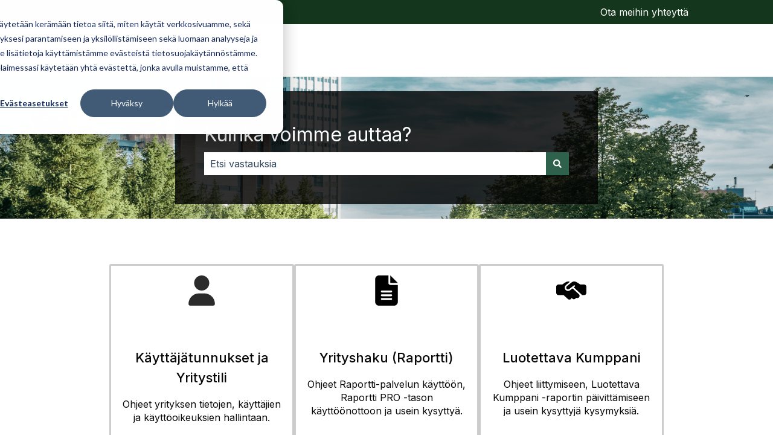

--- FILE ---
content_type: image/svg+xml
request_url: https://support.vastuugroup.fi/hubfs/website/icons/world.svg
body_size: 537
content:
<svg xmlns="http://www.w3.org/2000/svg" width="24.664" height="24.664" viewBox="0 0 24.664 24.664">
  <g id="world001_-_E038" data-name="world001 - E038" transform="translate(0)">
    <path id="world001_-_E038-2" data-name="world001 - E038" d="M4.2-41.968A12.547,12.547,0,0,0,1.559-45.9a12.547,12.547,0,0,0-3.927-2.637,12.191,12.191,0,0,0-4.8-.968,12.191,12.191,0,0,0-4.8.968A12.547,12.547,0,0,0-15.9-45.9a12.547,12.547,0,0,0-2.637,3.927,12.191,12.191,0,0,0-.968,4.8,12.191,12.191,0,0,0,.968,4.8A12.547,12.547,0,0,0-15.9-28.441,12.547,12.547,0,0,0-11.968-25.8a12.191,12.191,0,0,0,4.8.968,12.191,12.191,0,0,0,4.8-.968,12.547,12.547,0,0,0,3.927-2.637A12.547,12.547,0,0,0,4.2-32.368a12.191,12.191,0,0,0,.968-4.8A12.191,12.191,0,0,0,4.2-41.968Zm-18.745-2.58a10.156,10.156,0,0,1,3.32-2.239,9.038,9.038,0,0,1,1.006-.36A14.333,14.333,0,0,0-12.4-44.112a4.075,4.075,0,0,0-.266.493,13.82,13.82,0,0,1-2.049-.759Zm11.44-2.239a10.156,10.156,0,0,1,3.32,2.239l.171.171a13.82,13.82,0,0,1-2.049.759,4.075,4.075,0,0,0-.266-.493,14.333,14.333,0,0,0-2.182-3.036A9.038,9.038,0,0,1-3.108-46.787Zm-5.009,3.946a20.692,20.692,0,0,1-2.656-.3c0-.019.019-.038.019-.076a13.566,13.566,0,0,1,2.637-3.358Zm1.9-3.738A13.566,13.566,0,0,1-3.582-43.22c0,.038.019.057.019.076a20.692,20.692,0,0,1-2.656.3Zm-10.568,5.35a11.862,11.862,0,0,1,.854-1.613,18.331,18.331,0,0,0,2.523.987c-.114.342-.228.683-.323,1.043a14.226,14.226,0,0,0-.417,2.694h-3.415A10.27,10.27,0,0,1-16.787-41.228Zm16.6,3.111A14.226,14.226,0,0,0-.6-40.811c-.095-.36-.209-.7-.323-1.043A18.331,18.331,0,0,0,1.6-42.841a11.861,11.861,0,0,1,.854,1.613,10.27,10.27,0,0,1,.778,3.111Zm-7.931,0h-4.136a12.315,12.315,0,0,1,.36-2.22c.095-.342.209-.7.323-1.043a20.96,20.96,0,0,0,3.453.436Zm1.9-2.827a20.96,20.96,0,0,0,3.453-.436c.114.342.228.7.323,1.043a12.315,12.315,0,0,1,.36,2.22H-6.219ZM-15.933-31.5a11.862,11.862,0,0,1-.854-1.613,10.27,10.27,0,0,1-.778-3.111h3.415a14.226,14.226,0,0,0,.417,2.694c.095.36.209.7.323,1.043A18.331,18.331,0,0,0-15.933-31.5Zm7.817-1.9a20.959,20.959,0,0,0-3.453.436c-.114-.342-.228-.7-.323-1.043a12.315,12.315,0,0,1-.36-2.22h4.136Zm1.9-2.827h4.136A12.315,12.315,0,0,1-2.444-34c-.095.342-.209.7-.323,1.043a20.959,20.959,0,0,0-3.453-.436Zm8.67,3.111A11.862,11.862,0,0,1,1.6-31.5a18.331,18.331,0,0,0-2.523-.987c.114-.342.228-.683.323-1.043a14.226,14.226,0,0,0,.417-2.694H3.229A10.27,10.27,0,0,1,2.451-33.108Zm-10.568,5.35a13.566,13.566,0,0,1-2.637-3.358c0-.038-.019-.057-.019-.076a20.692,20.692,0,0,1,2.656-.3Zm1.9,0V-31.5a20.692,20.692,0,0,1,2.656.3c0,.019-.019.038-.019.076A13.566,13.566,0,0,1-6.219-27.757Zm-5.009.209a10.156,10.156,0,0,1-3.32-2.239l-.171-.171a13.821,13.821,0,0,1,2.049-.759,4.076,4.076,0,0,0,.266.493,14.333,14.333,0,0,0,2.182,3.036A9.038,9.038,0,0,1-11.228-27.549ZM.212-29.788a10.156,10.156,0,0,1-3.32,2.239,9.038,9.038,0,0,1-1.006.36,14.333,14.333,0,0,0,2.182-3.036,4.076,4.076,0,0,0,.266-.493,13.821,13.821,0,0,1,2.049.759Z" transform="translate(19.5 49.5)" fill="#fff"/>
  </g>
</svg>
